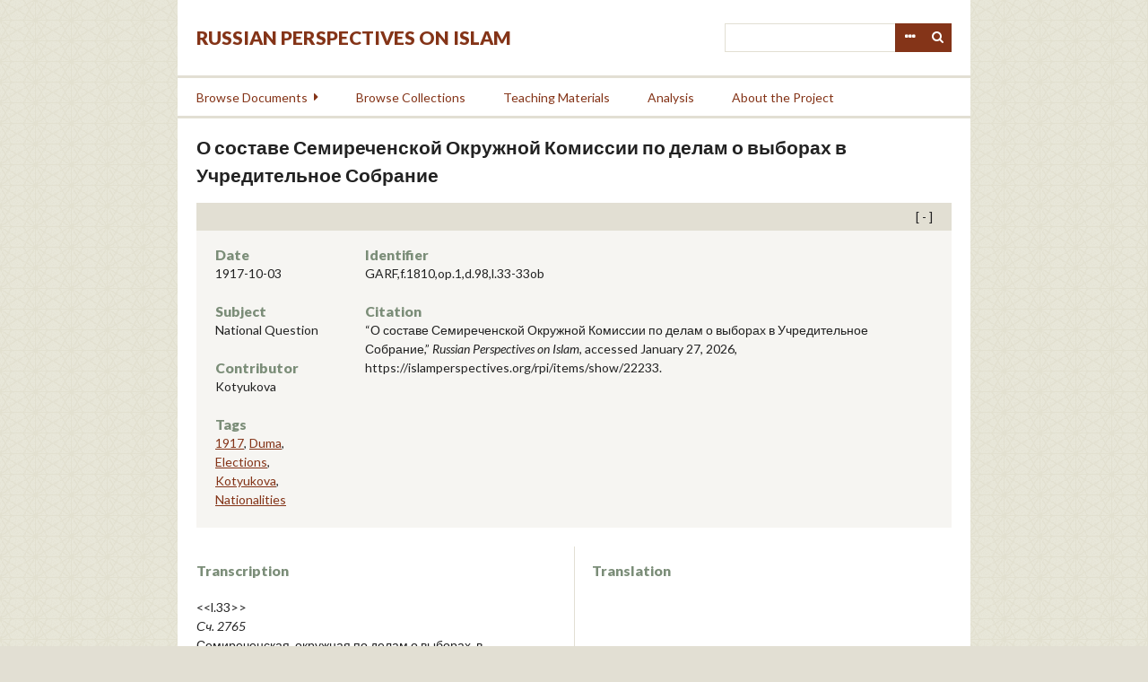

--- FILE ---
content_type: text/html; charset=utf-8
request_url: https://islamperspectives.org/rpi/items/show/22233
body_size: 5035
content:
<!DOCTYPE html>
<html lang="en-US">
<head>
    <meta charset="utf-8">
    <meta name="viewport" content="width=device-width, initial-scale=1.0, maximum-scale=1.0, minimum-scale=1.0, user-scalable=yes" />
        <meta name="description" content="Russian Perspectives on Islam documents the encounter and evolving relationship between the Orthodox/secular state and the Islamic regions, groups, individuals, and ideologies on the territory of the former Soviet Union and neighboring countries. This set of unique materials illuminates the strategies implemented by the Soviet and Russian state to establish authority and legitimacy among predominantly Muslim populations in Central Asia, the Northern Caucasus and Siberia and to enhance Moscow’s influence internationally with nearby Muslim countries, including Iran, Iraq, Pakistan and Turkey. The digital archive is designed to disseminate these documents to the widest possible scholarly community and general readership.<br />
 <br />
The project will digitize and translate a large number of primary sources pertaining to these topics. Besides presenting the documents from a number of Russian and international archives, we also work with institutional partners and individual scholars to assist in their search, management, and publication of primary sources related to their forthcoming or published books and articles. These synergetic themes will allow to broaden the reach of traditional publications by introducing a virtually unlimited number of well-organized relevant primary sources to scholars and the general public. <br />
" />
            <title>О составе Семиреченской Окружной Комиссии по делам о выборах в Учредительное Собрание &middot; Russian Perspectives on Islam</title>

    <link rel="alternate" type="application/rss+xml" title="Omeka RSS Feed" href="/rpi/items/browse?output=rss2" /><link rel="alternate" type="application/atom+xml" title="Omeka Atom Feed" href="/rpi/items/browse?output=atom" />
    <!-- Plugin Stuff -->
    
    <!-- Stylesheets -->
    <link href="/rpi/plugins/GuestUser/views/public/css/guest-user.css?v=2.8" media="all" rel="stylesheet" type="text/css" >
<link href="/rpi/plugins/Commenting/views/public/css/commenting.css?v=2.8" media="all" rel="stylesheet" type="text/css" >
<link href="//fonts.googleapis.com/css?family=Lato:400,400i,900,900i" media="all" rel="stylesheet" type="text/css" >
<link href="/rpi/application/views/scripts/css/iconfonts.css?v=2.8" media="all" rel="stylesheet" type="text/css" >
<link href="/rpi/themes/rpi/css/style.css?v=2.8" media="all" rel="stylesheet" type="text/css" >
    <!-- JavaScripts -->
    <script type="text/javascript" src="//ajax.googleapis.com/ajax/libs/jquery/1.12.4/jquery.min.js"></script>
<script type="text/javascript">
    //<!--
    window.jQuery || document.write("<script type=\"text\/javascript\" src=\"\/rpi\/application\/views\/scripts\/javascripts\/vendor\/jquery.js?v=2.8\" charset=\"utf-8\"><\/script>")    //-->
</script>
<script type="text/javascript" src="//ajax.googleapis.com/ajax/libs/jqueryui/1.11.2/jquery-ui.min.js"></script>
<script type="text/javascript">
    //<!--
    window.jQuery.ui || document.write("<script type=\"text\/javascript\" src=\"\/rpi\/application\/views\/scripts\/javascripts\/vendor\/jquery-ui.js?v=2.8\" charset=\"utf-8\"><\/script>")    //-->
</script>
<script type="text/javascript">
    //<!--
    jQuery.noConflict();    //-->
</script>
<script type="text/javascript" src="/rpi/plugins/GuestUser/views/public/javascripts/guest-user.js?v=2.8"></script>
<script type="text/javascript" src="/rpi/plugins/Commenting/views/public/javascripts/commenting.js?v=2.8"></script>
<script type="text/javascript" src="/rpi/application/views/scripts/javascripts/vendor/tinymce/tinymce.min.js?v=2.8"></script>
<script type="text/javascript">
    //<!--
    Commenting.pluginRoot = 'https://islamperspectives.org/rpi/commenting/comment/'    //-->
</script>
<script type="text/javascript" src="/rpi/themes/rpi/javascripts/jquery-accessibleMegaMenu.js?v=2.8"></script>
<script type="text/javascript" src="/rpi/themes/rpi/javascripts/emiglio.js?v=2.8"></script>
<script type="text/javascript" src="/rpi/application/views/scripts/javascripts/globals.js?v=2.8"></script>

<!-- Matomo -->
<script type="text/javascript">
  var _paq = window._paq || [];
  /* tracker methods like "setCustomDimension" should be called before "trackPageView" */
  _paq.push(['trackPageView']);
  _paq.push(['enableLinkTracking']);
  (function() {
    var u="//stats.rrchnm.org/";
    _paq.push(['setTrackerUrl', u+'matomo.php']);
    _paq.push(['setSiteId', '7']);
    var d=document, g=d.createElement('script'), s=d.getElementsByTagName('script')[0];
    g.type='text/javascript'; g.async=true; g.defer=true; g.src=u+'matomo.js'; s.parentNode.insertBefore(g,s);
  })();
</script>
<!-- End Matomo Code -->


</head>

<body class="items show">
    <a href="#content" id="skipnav">Skip to main content</a>
        <div id="wrap">

        <header role="banner">

            <div id='guest-user-register-info'></div>
            <div id="search-container" role="search">
                                <form id="search-form" name="search-form" action="/rpi/search" method="get">    <input type="text" name="query" id="query" value="" title="Search">        <div id="advanced-form">
        <fieldset id="query-types">
            <legend>Search using this query type:</legend>
            <label><input type="radio" name="query_type" id="query_type-keyword" value="keyword" checked="checked">Keyword</label><br>
<label><input type="radio" name="query_type" id="query_type-boolean" value="boolean">Boolean</label><br>
<label><input type="radio" name="query_type" id="query_type-exact_match" value="exact_match">Exact match</label>        </fieldset>
                <fieldset id="record-types">
            <legend>Search only these record types:</legend>
                        <input type="checkbox" name="record_types[]" id="record_types-Item" value="Item" checked="checked"> <label for="record_types-Item">Item</label><br>
                        <input type="checkbox" name="record_types[]" id="record_types-File" value="File" checked="checked"> <label for="record_types-File">File</label><br>
                        <input type="checkbox" name="record_types[]" id="record_types-Collection" value="Collection" checked="checked"> <label for="record_types-Collection">Collection</label><br>
                        <input type="checkbox" name="record_types[]" id="record_types-SimplePagesPage" value="SimplePagesPage" checked="checked"> <label for="record_types-SimplePagesPage">Simple Page</label><br>
                        <input type="checkbox" name="record_types[]" id="record_types-Exhibit" value="Exhibit" checked="checked"> <label for="record_types-Exhibit">Exhibit</label><br>
                        <input type="checkbox" name="record_types[]" id="record_types-ExhibitPage" value="ExhibitPage" checked="checked"> <label for="record_types-ExhibitPage">Exhibit Page</label><br>
                    </fieldset>
                <p><a href="/rpi/items/search">Advanced Search (Items only)</a></p>
    </div>
        <button name="submit_search" id="submit_search" type="submit" value="Search">Search</button></form>
                            </div>

            <div id="site-title"><a href="https://islamperspectives.org/rpi" >Russian Perspectives on Islam</a>
</div>

            <nav id="top-nav" role="navigation">
                <ul class="navigation">
    <li>
        <a href="/rpi/items/search">Search</a>
    </li>
    <li>
        <a href="/rpi/items/browse?search=&amp;advanced%5B0%5D%5Bjoiner%5D=and&amp;advanced%5B0%5D%5Belement_id%5D=&amp;advanced%5B0%5D%5Btype%5D=&amp;advanced%5B0%5D%5Bterms%5D=&amp;range=&amp;collection=&amp;type=1&amp;user=&amp;tags=&amp;public=&amp;featured=&amp;exhibit=&amp;submit_search=Search+for+items&amp;sort_field=Item+Type+Metadata%2CSortable+Date">Browse Documents</a>
        <ul>
            <li>
                <a href="http://islamperspectives.org/rpi/items/browse?search=&amp;advanced%5B0%5D%5Bjoiner%5D=and&amp;advanced%5B0%5D%5Belement_id%5D=&amp;advanced%5B0%5D%5Btype%5D=&amp;advanced%5B0%5D%5Bterms%5D=&amp;range=&amp;collection=&amp;type=1&amp;user=&amp;tags=&amp;public=&amp;featured=&amp;exhibit=&amp;submit_search=Search+for+items&amp;sort_field=Item+Type+Metadata%2CSortable+Date">All Documents</a>
                <ul>
                    <li>
                        <a href="http://islamperspectives.org/rpi/items/browse?search=&amp;advanced%5B0%5D%5Bjoiner%5D=and&amp;advanced%5B0%5D%5Belement_id%5D=49&amp;advanced%5B0%5D%5Btype%5D=contains&amp;advanced%5B0%5D%5Bterms%5D=Religion&amp;range=&amp;collection=&amp;type=&amp;user=&amp;tags=&amp;public=&amp;featured=&amp;exhibit=&amp;submit_search=Search+for+items">Religion</a>
                    </li>
                    <li>
                        <a href="http://islamperspectives.org/rpi/items/browse?search=&amp;advanced%5B0%5D%5Bjoiner%5D=and&amp;advanced%5B0%5D%5Belement_id%5D=49&amp;advanced%5B0%5D%5Btype%5D=contains&amp;advanced%5B0%5D%5Bterms%5D=Insurgency&amp;range=&amp;collection=&amp;type=1&amp;user=&amp;tags=&amp;public=&amp;featured=&amp;exhibit=&amp;submit_search=Search+for+items">Insurgency</a>
                    </li>
                    <li>
                        <a href="http://islamperspectives.org/rpi/items/browse?search=&amp;advanced%5B0%5D%5Bjoiner%5D=and&amp;advanced%5B0%5D%5Belement_id%5D=49&amp;advanced%5B0%5D%5Btype%5D=contains&amp;advanced%5B0%5D%5Bterms%5D=National+Question&amp;range=&amp;collection=&amp;type=1&amp;user=&amp;tags=&amp;public=&amp;featured=&amp;exhibit=&amp;submit_search=Search+for+items">National Question</a>
                    </li>
                    <li>
                        <a href="http://islamperspectives.org/rpi/items/browse?search=&amp;advanced%5B0%5D%5Bjoiner%5D=and&amp;advanced%5B0%5D%5Belement_id%5D=49&amp;advanced%5B0%5D%5Btype%5D=contains&amp;advanced%5B0%5D%5Bterms%5D=Education&amp;range=&amp;collection=&amp;type=1&amp;user=&amp;tags=&amp;public=&amp;featured=&amp;exhibit=&amp;submit_search=Search+for+items">Education</a>
                    </li>
                    <li>
                        <a href="http://islamperspectives.org/rpi/items/browse?search=&amp;advanced%5B0%5D%5Bjoiner%5D=and&amp;advanced%5B0%5D%5Belement_id%5D=49&amp;advanced%5B0%5D%5Btype%5D=contains&amp;advanced%5B0%5D%5Bterms%5D=Women&amp;range=&amp;collection=&amp;type=1&amp;user=&amp;tags=&amp;public=&amp;featured=&amp;exhibit=&amp;submit_search=Search+for+items">Women</a>
                    </li>
                </ul>
            </li>
            <li>
                <a href="http://islamperspectives.org/rpi/items/browse?search=&amp;advanced%5B0%5D%5Bjoiner%5D=and&amp;advanced%5B0%5D%5Belement_id%5D=5&amp;advanced%5B0%5D%5Btype%5D=is+not+empty&amp;range=&amp;collection=&amp;type=&amp;user=&amp;tags=&amp;public=&amp;featured=&amp;exhibit=&amp;submit_search=Search+for+items">Transcribed</a>
            </li>
            <li>
                <a href="http://islamperspectives.org/rpi/items/browse?search=&amp;advanced%5B0%5D%5Bjoiner%5D=and&amp;advanced%5B0%5D%5Belement_id%5D=52&amp;advanced%5B0%5D%5Btype%5D=is+not+empty&amp;range=&amp;collection=&amp;type=&amp;user=&amp;tags=&amp;public=&amp;featured=&amp;exhibit=&amp;submit_search=Search+for+items">Translated</a>
            </li>
            <li>
                <a href="http://islamperspectives.org/rpi/general_intro_1917-41">Islam in Central Asia, 1917-1991</a>
            </li>
        </ul>
    </li>
    <li>
        <a href="/rpi/collections/browse">Browse Collections</a>
    </li>
    <li>
        <a href="http://islamperspectives.org/rpi/collections/show/1">Teaching Materials</a>
    </li>
    <li>
        <a href="http://islamperspectives.org/rpi/analysis">Analysis</a>
    </li>
    <li>
        <a href="https://islamperspectives.org/rpi/about">About the Project</a>
    </li>
</ul>            </nav>

            
        </header>

        <article id="content" role="main" tabindex="-1">

            
<h1>
    О составе Семиреченской Окружной Комиссии по делам о выборах в Учредительное Собрание    </h1>


<div class="metadata">
    <div class="short">
        <div id="date" class="element"><h3>Date</h3><div class="element-text">1917-10-03</div></div><div id="subject" class="element"><h3>Subject</h3><div class="element-text">National Question</div></div><div id="contributor" class="element"><h3>Contributor</h3><div class="element-text">Kotyukova</div></div>
        <div id="item-tags" class="element">
        <h3>Tags</h3>
        <div class="element-text tags"><a href="/rpi/items/browse?tags=1917" rel="tag">1917</a>, <a href="/rpi/items/browse?tags=Duma" rel="tag">Duma</a>, <a href="/rpi/items/browse?tags=Elections" rel="tag">Elections</a>, <a href="/rpi/items/browse?tags=Kotyukova" rel="tag">Kotyukova</a>, <a href="/rpi/items/browse?tags=Nationalities" rel="tag">Nationalities</a></div>
    </div>
    
    </div>
    <div class="long">
        <div id="identifier" class="element"><h3>Identifier</h3><div class="element-text">GARF,f.1810,op.1,d.98,l.33-33ob</div></div>        <div class="element">
        <h3>Citation</h3>
        &#8220;О составе Семиреченской Окружной Комиссии по делам о выборах в Учредительное Собрание,&#8221; <em>Russian Perspectives on Islam</em>, accessed January 27, 2026, <span class="citation-url">https://islamperspectives.org/rpi/items/show/22233</span>.    </div>
            </div>
</div>

<div class="document">
    <div class="transcription">
        <h3>Transcription</h3>
        <div style="text-align:left;">&lt;&lt;l.33&gt;&gt;</div>
<div style="text-align:left;"><i>Сч. 2765</i></div>
<div style="text-align:left;">Семиреченская  окружная по делам о выборах  в Учредительное собрание  Комиссия <i>3 </i>октября 1917г. №<i>194</i>. Гор. Верный</div>
<div style="text-align:left;">Всероссийской  по делам о выборах в Учредительное Собрание Комиссии</div>
<div style="text-align:left;">&lt;&lt;Штамп  «Вход  №<i>2604  30 Октября </i> 1917г.»&gt;&gt;</div>
<div style="text-align:left;">Семиреченская Окружная по делам  о выборах в Учредительное Собрание  Комиссия сим имеет честь уведомить Всероссийскую Комиссию, что она образовалась  10-го Августа 1917 года на основании ст. 15  Положения о выборах в Учредительное  Собрание  и п. I разд. VI постановления Временнаго Правительства от  20 Июля 1917 г. в составе  следующих лиц: Председателя В.Д. Городецкаго, Товарища  Председателя Верненскаго  Окружнаго  Суда  И.А. Милославова,  Членов от земства</div>
<div style="text-align:left;">&lt;&lt; на полях <i>« а.б Шашулову» «</i><i>I</i><i> отд»&gt;&gt;</i></div>
<div style="text-align:left;">&lt;&lt;l.33ob&gt;&gt;</div>
<div style="text-align:left;">К.С. Созонтова и И.Г. Орлова  от областного  города Л.С. Безносова и Я. М. Шидло.</div>
<div style="text-align:left;">Председатель  <i>В. Городецкий </i></div>
<div style="text-align:left;">Секретарь <i>Петров </i><i></i></div>    </div>
    <div class="translation">
        <h3>Translation</h3>
            </div>
</div>


<ul class="item-pagination navigation">
    <li id="previous-item" class="previous"><a href="/rpi/items/show/22232">&larr; Previous Item</a></li>
    <li id="next-item" class="next"><a href="/rpi/items/show/22234">Next Item &rarr;</a></li>
</ul>

<script type="text/javascript">
(function($) {
    $(document).ready(function() {
        $('div.metadata').prepend('<div class="toggle open"></div>');
        $('div.metadata').on('click', '.toggle', function() {
            $('.metadata .short, .metadata .long').slideToggle();
            $(this).toggleClass('open').toggleClass('closed');
        });
    });
})(jQuery)
</script>

        </article>

        <footer role="contentinfo">

            <nav id="bottom-nav">
                <ul class="navigation">
    <li>
        <a href="/rpi/items/search">Search</a>
    </li>
    <li>
        <a href="/rpi/items/browse?search=&amp;advanced%5B0%5D%5Bjoiner%5D=and&amp;advanced%5B0%5D%5Belement_id%5D=&amp;advanced%5B0%5D%5Btype%5D=&amp;advanced%5B0%5D%5Bterms%5D=&amp;range=&amp;collection=&amp;type=1&amp;user=&amp;tags=&amp;public=&amp;featured=&amp;exhibit=&amp;submit_search=Search+for+items&amp;sort_field=Item+Type+Metadata%2CSortable+Date">Browse Documents</a>
        <ul>
            <li>
                <a href="http://islamperspectives.org/rpi/items/browse?search=&amp;advanced%5B0%5D%5Bjoiner%5D=and&amp;advanced%5B0%5D%5Belement_id%5D=&amp;advanced%5B0%5D%5Btype%5D=&amp;advanced%5B0%5D%5Bterms%5D=&amp;range=&amp;collection=&amp;type=1&amp;user=&amp;tags=&amp;public=&amp;featured=&amp;exhibit=&amp;submit_search=Search+for+items&amp;sort_field=Item+Type+Metadata%2CSortable+Date">All Documents</a>
                <ul>
                    <li>
                        <a href="http://islamperspectives.org/rpi/items/browse?search=&amp;advanced%5B0%5D%5Bjoiner%5D=and&amp;advanced%5B0%5D%5Belement_id%5D=49&amp;advanced%5B0%5D%5Btype%5D=contains&amp;advanced%5B0%5D%5Bterms%5D=Religion&amp;range=&amp;collection=&amp;type=&amp;user=&amp;tags=&amp;public=&amp;featured=&amp;exhibit=&amp;submit_search=Search+for+items">Religion</a>
                    </li>
                    <li>
                        <a href="http://islamperspectives.org/rpi/items/browse?search=&amp;advanced%5B0%5D%5Bjoiner%5D=and&amp;advanced%5B0%5D%5Belement_id%5D=49&amp;advanced%5B0%5D%5Btype%5D=contains&amp;advanced%5B0%5D%5Bterms%5D=Insurgency&amp;range=&amp;collection=&amp;type=1&amp;user=&amp;tags=&amp;public=&amp;featured=&amp;exhibit=&amp;submit_search=Search+for+items">Insurgency</a>
                    </li>
                    <li>
                        <a href="http://islamperspectives.org/rpi/items/browse?search=&amp;advanced%5B0%5D%5Bjoiner%5D=and&amp;advanced%5B0%5D%5Belement_id%5D=49&amp;advanced%5B0%5D%5Btype%5D=contains&amp;advanced%5B0%5D%5Bterms%5D=National+Question&amp;range=&amp;collection=&amp;type=1&amp;user=&amp;tags=&amp;public=&amp;featured=&amp;exhibit=&amp;submit_search=Search+for+items">National Question</a>
                    </li>
                    <li>
                        <a href="http://islamperspectives.org/rpi/items/browse?search=&amp;advanced%5B0%5D%5Bjoiner%5D=and&amp;advanced%5B0%5D%5Belement_id%5D=49&amp;advanced%5B0%5D%5Btype%5D=contains&amp;advanced%5B0%5D%5Bterms%5D=Education&amp;range=&amp;collection=&amp;type=1&amp;user=&amp;tags=&amp;public=&amp;featured=&amp;exhibit=&amp;submit_search=Search+for+items">Education</a>
                    </li>
                    <li>
                        <a href="http://islamperspectives.org/rpi/items/browse?search=&amp;advanced%5B0%5D%5Bjoiner%5D=and&amp;advanced%5B0%5D%5Belement_id%5D=49&amp;advanced%5B0%5D%5Btype%5D=contains&amp;advanced%5B0%5D%5Bterms%5D=Women&amp;range=&amp;collection=&amp;type=1&amp;user=&amp;tags=&amp;public=&amp;featured=&amp;exhibit=&amp;submit_search=Search+for+items">Women</a>
                    </li>
                </ul>
            </li>
            <li>
                <a href="http://islamperspectives.org/rpi/items/browse?search=&amp;advanced%5B0%5D%5Bjoiner%5D=and&amp;advanced%5B0%5D%5Belement_id%5D=5&amp;advanced%5B0%5D%5Btype%5D=is+not+empty&amp;range=&amp;collection=&amp;type=&amp;user=&amp;tags=&amp;public=&amp;featured=&amp;exhibit=&amp;submit_search=Search+for+items">Transcribed</a>
            </li>
            <li>
                <a href="http://islamperspectives.org/rpi/items/browse?search=&amp;advanced%5B0%5D%5Bjoiner%5D=and&amp;advanced%5B0%5D%5Belement_id%5D=52&amp;advanced%5B0%5D%5Btype%5D=is+not+empty&amp;range=&amp;collection=&amp;type=&amp;user=&amp;tags=&amp;public=&amp;featured=&amp;exhibit=&amp;submit_search=Search+for+items">Translated</a>
            </li>
            <li>
                <a href="http://islamperspectives.org/rpi/general_intro_1917-41">Islam in Central Asia, 1917-1991</a>
            </li>
        </ul>
    </li>
    <li>
        <a href="/rpi/collections/browse">Browse Collections</a>
    </li>
    <li>
        <a href="http://islamperspectives.org/rpi/collections/show/1">Teaching Materials</a>
    </li>
    <li>
        <a href="http://islamperspectives.org/rpi/analysis">Analysis</a>
    </li>
    <li>
        <a href="https://islamperspectives.org/rpi/about">About the Project</a>
    </li>
</ul>            </nav>

            <div id="footer-text">
                                                <p>Proudly powered by <a href="http://omeka.org">Omeka</a>.</p>
                <a href="http://neh.gov" class="logo"><img src="/rpi/themes/rpi/images/neh_50_logo_black.png" title="NEH logo"></a>
            </div>

            
        </footer>

    </div><!-- end wrap -->

    <script>
    jQuery(document).ready(function() {

        Omeka.showAdvancedForm();
        Omeka.skipNav();
        Emiglio.megaMenu();

        jQuery("#top-nav").accessibleMegaMenu({
            /* prefix for generated unique id attributes, which are required
               to indicate aria-owns, aria-controls and aria-labelledby */
            uuidPrefix: "accessible-megamenu",

            /* css class used to define the megamenu styling */
            menuClass: "nav-menu",

            /* css class for a top-level navigation item in the megamenu */
            topNavItemClass: "nav-item",

            /* css class for a megamenu panel */
            panelClass: "sub-nav",

            /* css class for a group of items within a megamenu panel */
            panelGroupClass: "sub-nav-group",

            /* css class for the hover state */
            hoverClass: "hover",

            /* css class for the focus state */
            focusClass: "focus",

            /* css class for the open state */
            openClass: "open"
        });
    });
    </script>

</body>
</html>
